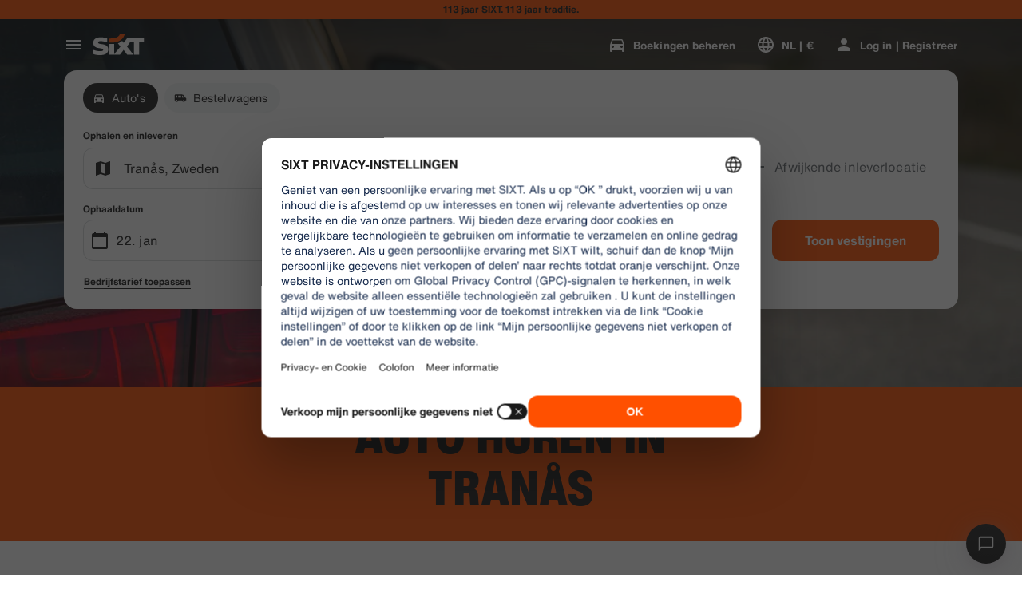

--- FILE ---
content_type: application/javascript
request_url: https://www.sixt.nl/webapp/rent-search/intl-rentSearch-nl-NL.0fa3009f235137c5.js
body_size: 2527
content:
"use strict";(self.webpackChunk_sixt_web_rent_search=self.webpackChunk_sixt_web_rent_search||[]).push([["50571"],{99428:function(e,i,t){function n(e,i,t){return i in e?Object.defineProperty(e,i,{value:t,enumerable:!0,configurable:!0,writable:!0}):e[i]=t,e}t.r(i),t.d(i,{TranslationRentSearchNLNL:()=>a});class a{getAvailableDates(e){return"".concat(e," Aanbiedingsperiode")}getAvailableLocation(e){return"".concat(e," Aanbiedingslocaties")}getCampaignDeal(e){return"".concat(e," Aanbieding")}getDateCampaignInEligibilityInfo(e){return"Als je flexibel bent, kies dan data met het groene label om gebruik te maken van onze ".concat(e," Deal.")}getLocationCampaignInEligibilityInfo(e){return"Als je flexibel bent, kies dan een plek met een groen label om gebruik te maken van onze ".concat(e," Deal.")}getLocationDateCampaignInEligibilityInfo(e){return"Flexibel? Pas je data en locatie aan om groene label-opties te vinden en bespaar met onze ".concat(e," Deal.")}getLocationInfoContentLine2(e){return"Nadat je de ophaal- en inleverdatum hebt geselecteerd, zie je alle ".concat(e," locaties op de kaart.")}getLocationSublineText(e){return"Bekijk alle locaties van ".concat(e," op de kaart")}constructor(){n(this,"Age","Leeftijd"),n(this,"AirportStations","Luchthavens"),n(this,"BranchOpeningTimesHeading","Bedrijfsuren"),n(this,"BranchRecommendationTitle","Populaire vestigingen"),n(this,"CampaignClaimDiscount","Claim deal"),n(this,"Cars","Auto's"),n(this,"CityAreaLabel","Steden of gebieden"),n(this,"Clear","Verwijderen"),n(this,"Closed","Gesloten"),n(this,"ClosedAtPickup","Deze vestiging is gesloten op het geselecteerde ophaaltijdstip."),n(this,"ClosedAtReturn","Deze vestiging is gesloten op het geselecteerde inlevertijdstip."),n(this,"Continue","Volgende"),n(this,"ContinueButtonText","Ga verder"),n(this,"DateCampaignInEligibilityHintTitle","Bespaar meer door je data aan te passen"),n(this,"DefaultErrorModalContent","Er is een fout opgetreden. Ga verder met je boeking of vernieuw de pagina als je niet verder kunt."),n(this,"DefaultErrorModalTitle","Onze excuses"),n(this,"DelColDeliverAndCollectService","Aflever- en ophaaldienst"),n(this,"DelcolContentLabel","Of het nu thuis, in een hotel of op kantoor is, wij bezorgen je huurauto op het door jou gekozen adres."),n(this,"DelcolSublineLabel","Huurauto's geleverd aan je kantoor, hotel of thuis."),n(this,"DifferentReturnLocation","Afwijkende inleverlocatie"),n(this,"DifferentReturnLocationWithQuestionMark","Verschillende terugkeerlocatie?"),n(this,"DigitalBranchOpeningTimesHeading","Openingstijden Sleutelbox"),n(this,"DowntownStationLabel","Stadslocaties"),n(this,"DriverAge","Min. leeftijd"),n(this,"ErrorBranchSoldOut","Deze vestiging is volgeboekt op de geselecteerde datum."),n(this,"ErrorChangeDate","Wijzig datum"),n(this,"ErrorChangeTime","Wijzig tijd"),n(this,"ErrorDropoffBranchClosed","Deze vestiging is gesloten op de geselecteerde inleverdatum."),n(this,"ErrorPickupBranchClosed","Deze vestiging is gesloten op de geselecteerde ophaaldatum."),n(this,"Excuse","Onze excuses voor het ongemak."),n(this,"FromDateTime","Pickup"),n(this,"HelpAndContact","Hulp en contact"),n(this,"IbeSearchReturnAtPickup","Inleveren op ophaallocatie"),n(this,"KeyboxPickupBranchHintHeading","Sleutelbox pickup"),n(this,"KeyboxPickupDigitalBranchHintHeading","Selfservice locatie"),n(this,"KeyboxPickupLabel","Sleutelbox pickup beschikbaar"),n(this,"KeyboxPickupTimeslot","Sleutelbox pickup"),n(this,"LastSearchesLabel","Geschiedenis"),n(this,"LocationCampaignInEligibilityHintTitle","Bespaar meer door je locatie aan te passen"),n(this,"LocationDateCampaignInEligibilityHintTitle","Kleine veranderingen, grote besparingen"),n(this,"LocationInfoContentLine1","Er zijn meerdere locaties beschikbaar in dit gebied."),n(this,"LocationInfoStaticContentLine","Nadat je de ophaal- en inleverdatum hebt geselecteerd, zie je de locaties op de kaart."),n(this,"LocationSublineStaticText","Bekijk nabijgelegen stations op kaart"),n(this,"Locations","Locaties"),n(this,"ModifiedStationDateTimeMessage","Velden voor datum/tijd zijn gereset. Selecteer nieuwe data/tijden."),n(this,"NearMyLocation","In mijn buurt"),n(this,"NoDatesSelectedText","Geen reisdata geselecteerd"),n(this,"NoSuggestionsFound","Geen resultaten gevonden."),n(this,"NoSuggestionsFoundSubtitle","We hebben geen locatie met die naam gevonden. Probeer het opnieuw door een andere plaats of een ander adres in te voeren."),n(this,"NotServiceableDescription","SIXT is hier nog niet beschikbaar.\n We proberen een andere locatie in de buurt te vinden."),n(this,"NotServiceableTryDifferentSelection","Voer een nieuw adres, nieuwe stad of luchthaven in."),n(this,"OnRequest","Op Verzoek"),n(this,"OpeningHoursFr","Vr"),n(this,"OpeningHoursHolidays","Feestdagen"),n(this,"OpeningHoursMo","Ma"),n(this,"OpeningHoursSa","Za"),n(this,"OpeningHoursSu","Zo"),n(this,"OpeningHoursTh","Do"),n(this,"OpeningHoursTu","Di"),n(this,"OpeningHoursViewOpeningHours","Openingstijden"),n(this,"OpeningHoursWe","Wo"),n(this,"OtherStations","Overig"),n(this,"PickUp","Pickup"),n(this,"PickUpAndReturn","Ophalen en inleveren"),n(this,"Pickup24h","24-uurs pickup"),n(this,"PromoBannerIbeLorText","Minder risico, meer plezier en alleen online! Voor huurperiodes langer dan 4 dagen, bespaar tot 10% extra op al verlaagde beschermingspakketten."),n(this,"PromoBannerIbeText","Minder risico, meer plezier en alleen online! Zoek naar speciale kortingen op onze beschermingspakketten."),n(this,"RequestInfo","Deze tijd valt buiten de openingstijden van de vestiging. De boeking wordt bevestigd door de vestiging op basis van de haalbaarheid om een voertuig aan te bieden."),n(this,"Return","Inleveren"),n(this,"Return24h","24-uurs inlevermogelijkheid"),n(this,"ReturnLocation","Plaats van teruggave"),n(this,"SearchEngineShowStations","Toon vestigingen"),n(this,"SearchErrorBranchClosed","Filiaal is gesloten"),n(this,"SearchErrorDateTooFar","Datum ligt te ver in de toekomst "),n(this,"SearchErrorDismiss","Afsluiten"),n(this,"SearchPlaceholderInOverlay","Voer een SIXT-vestiging, adres, luchthaven of treinstation in.\xa0"),n(this,"SearchResultPickupHeader","Ophaallocatie"),n(this,"SeeOffers","Bekijk aanbiedingen"),n(this,"SeeOptionsNearMe","Toon opties in de buurt"),n(this,"SeeOptionsNearMeInformation","Om de functie 'Zie opties bij mij in de buurt' te gebruiken, dien je je browser toegang te geven tot je huidige locatie. Je kunt dit in de instellingen van je browser wijzigen en vervolgens de pagina vernieuwen om het opnieuw te proberen."),n(this,"SelectPickup","Selecteer ophaallocatie"),n(this,"SelectPickupTime","Selecteer ophaaltijd"),n(this,"SelectReturnTime","Selecteer terugkeertijd"),n(this,"SelectStation","Selecteer locatie"),n(this,"SelectYourDates","Kies je reisdata"),n(this,"ShowCars","Auto's weergeven"),n(this,"ShowLess","Minder weergeven"),n(this,"ShowMore","Meer weergeven"),n(this,"ShowTrucks","Toon bestelwagens"),n(this,"StationDetails","Station details"),n(this,"StationPickupAddress","Selecteer als ophaalpunt"),n(this,"StationReturnAddress","Selecteer als retour"),n(this,"Stations","Vestigingen"),n(this,"Stationsdetails","Station Details"),n(this,"TimeListEarlyMorning","Vroege ochtend"),n(this,"TimeListEvening","Avond"),n(this,"TimeListMorning","Ochtend"),n(this,"TimeListMorningAfternoon","Ochtend - middag"),n(this,"TimeListOpeningTimes","Openingstijden"),n(this,"ToDateTime","Inleveren"),n(this,"TrainStationLabel","Treinstations"),n(this,"TripDates","Reisdata"),n(this,"Trucks","Bestelwagens"),n(this,"VirtualProfileCardAddCorporate","Bedrijfstarief toepassen"),n(this,"VirtualProfileCardAppliedCorporate","Zakelijk tarief:"),n(this,"Yes","Ja"),n(this,"YourRentalDetail","Uw huurdetails")}}}}]);
//# sourceMappingURL=intl-rentSearch-nl-NL.0fa3009f235137c5.js.map

--- FILE ---
content_type: application/javascript
request_url: https://www.sixt.nl/webapp/chatbot/intl-chatbot-nl-NL.a159916f3c983c53.js
body_size: 377
content:
"use strict";(self.webpackChunk_sixt_web_chatbot=self.webpackChunk_sixt_web_chatbot||[]).push([["72638"],{74351:function(e,t,a){function n(e,t,a){return t in e?Object.defineProperty(e,t,{value:a,enumerable:!0,configurable:!0,writable:!0}):e[t]=a,e}a.r(t),a.d(t,{TranslationChatbotNLNL:()=>r});class r{constructor(){n(this,"SmartBannerClose","Close"),n(this,"SmartBannerCta","Naar de app"),n(this,"SmartBannerSubtitle","Makkelijk boeken en beheren."),n(this,"SmartBannerTitle","SIXT App")}}}}]);
//# sourceMappingURL=intl-chatbot-nl-NL.a159916f3c983c53.js.map